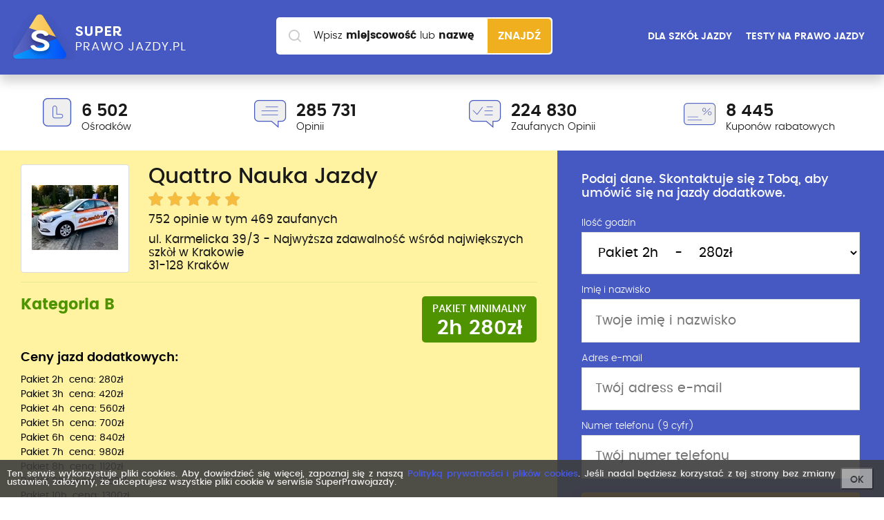

--- FILE ---
content_type: text/html; charset=utf-8
request_url: https://www.superprawojazdy.pl/quattro-nauka-jazdy-2,21016/kategoria-b/jazdy-dodatkowe.htm?hour=9
body_size: 7873
content:
<!DOCTYPE HTML><html lang="pl-PL"><head><meta charset="utf-8"/><meta name="viewport" content="width=device-width, initial-scale=1.0, user-scalable=1"><title>Prawo jazdy - porównywarka szkół jazdy</title><meta http-equiv="Content-Type" content="text/html; charset=utf-8" /><meta name="description" content="Superprawojazdy.pl - ranking 6500 szkół jazdy w 1000 miastach. Oceny nauki jazdy. Opinie kursantów. U nas wybierzesz najlepsze prawo jazdy." /><meta name="keywords" content="" /><link rel="icon" type="image/png" href="/images/fav.png"><meta name="robots" content="index, follow"><link rel="stylesheet" href="/css/app.min.css?u=17"><!-- Google Tag Manager --><script>(function(w,d,s,l,i){w[l]=w[l]||[];w[l].push({'gtm.start':
            new Date().getTime(),event:'gtm.js'});var f=d.getElementsByTagName(s)[0],
            j=d.createElement(s),dl=l!='dataLayer'?'&l='+l:'';j.async=true;j.src=
            'https://www.googletagmanager.com/gtm.js?id='+i+dl;f.parentNode.insertBefore(j,f);
        })(window,document,'script','dataLayer','GTM-NFZ7WZP');</script><!-- End Google Tag Manager --><script>
        (function () {
            var viia = {
                debug: false, locale: 'pl', isReady: false, ready: (function () {
                    var readyList, DOMContentLoaded, class2type = {};
                    class2type["[object Boolean]"] = "boolean";
                    class2type["[object Number]"] = "number";
                    class2type["[object String]"] = "string";
                    class2type["[object Function]"] = "function";
                    class2type["[object Array]"] = "array";
                    class2type["[object Date]"] = "date";
                    class2type["[object RegExp]"] = "regexp";
                    class2type["[object Object]"] = "object";
                    var ReadyObj = {
                        isReady: false, readyWait: 1, holdReady: function (hold) {
                            if (hold) {
                                ReadyObj.readyWait++
                            } else {
                                ReadyObj.ready(true)
                            }
                        }, ready: function (wait) {
                            if ((wait === true && !--ReadyObj.readyWait) || (wait !== true && !ReadyObj.isReady)) {
                                if (!document.body || !viia.isReady) {
                                    return setTimeout(ReadyObj.ready, 1)
                                }
                                ReadyObj.isReady = true;
                                if (wait !== true && --ReadyObj.readyWait > 0) {
                                    return
                                }
                                readyList.resolveWith(document, [ReadyObj])
                            }
                        }, bindReady: function () {
                            if (readyList) {
                                return
                            }
                            readyList = ReadyObj._Deferred();
                            if (document.readyState === "complete") {
                                return setTimeout(ReadyObj.ready, 1)
                            }
                            if (document.addEventListener) {
                                document.addEventListener("DOMContentLoaded", DOMContentLoaded, false);
                                window.addEventListener("load", ReadyObj.ready, false)
                            } else {
                                if (document.attachEvent) {
                                    document.attachEvent("onreadystatechange", DOMContentLoaded);
                                    window.attachEvent("onload", ReadyObj.ready);
                                    var toplevel = false;
                                    try {
                                        toplevel = window.frameElement == null
                                    } catch (e) {
                                    }
                                    if (document.documentElement.doScroll && toplevel) {
                                        doScrollCheck()
                                    }
                                }
                            }
                        }, _Deferred: function () {
                            var callbacks = [], fired, firing, cancelled, deferred = {
                                done: function () {
                                    if (!cancelled) {
                                        var args = arguments, i, length, elem, type, _fired;
                                        if (fired) {
                                            _fired = fired;
                                            fired = 0
                                        }
                                        for (i = 0, length = args.length; i < length; i++) {
                                            elem = args[i];
                                            type = ReadyObj.type(elem);
                                            if (type === "array") {
                                                deferred.done.apply(deferred, elem)
                                            } else {
                                                if (type === "function") {
                                                    callbacks.push(elem)
                                                }
                                            }
                                        }
                                        if (_fired) {
                                            deferred.resolveWith(_fired[0], _fired[1])
                                        }
                                    }
                                    return this
                                }, resolveWith: function (context, args) {
                                    if (!cancelled && !fired && !firing) {
                                        args = args || [];
                                        firing = 1;
                                        try {
                                            while (callbacks[0]) {
                                                callbacks.shift().apply(context, args)
                                            }
                                        } finally {
                                            fired = [context, args];
                                            firing = 0
                                        }
                                    }
                                    return this
                                }, resolve: function () {
                                    deferred.resolveWith(this, arguments);
                                    return this
                                }, isResolved: function () {
                                    return !!(firing || fired)
                                }, cancel: function () {
                                    cancelled = 1;
                                    callbacks = [];
                                    return this
                                }
                            };
                            return deferred
                        }, type: function (obj) {
                            return obj == null ? String(obj) : class2type[Object.prototype.toString.call(obj)] || "object"
                        }
                    };

                    function doScrollCheck() {
                        if (ReadyObj.isReady) {
                            return
                        }
                        try {
                            document.documentElement.doScroll("left")
                        } catch (e) {
                            setTimeout(doScrollCheck, 1);
                            return
                        }
                        ReadyObj.ready()
                    }

                    if (document.addEventListener) {
                        DOMContentLoaded = function () {
                            document.removeEventListener("DOMContentLoaded", DOMContentLoaded, false);
                            ReadyObj.ready()
                        }
                    } else {
                        if (document.attachEvent) {
                            DOMContentLoaded = function () {
                                if (document.readyState === "complete") {
                                    document.detachEvent("onreadystatechange", DOMContentLoaded);
                                    ReadyObj.ready()
                                }
                            }
                        }
                    }
                    function ready(fn) {
                        ReadyObj.bindReady();
                        /*var type=ReadyObj.type(fn);*/
                        readyList.done(fn)
                    }

                    return ready
                })()
            };
            if (!window.viia) {
                window.viia = viia;
            }
        })();
    </script><meta property="fb:app_id"           content="502376826463811" /><meta property="og:site_name"         content="SuperPrawoJazdy.pl - największy ranking szkół jazdy" /><meta property="og:locale"         content="pl_PL" /><meta property="og:url"           content="https://www.superprawojazdy.pl/quattro-nauka-jazdy-2,21016/kategoria-b/jazdy-dodatkowe.htm?hour=9" /><meta property="og:type"          content="website" /><meta property="og:title"         content="Prawo jazdy - porównywarka szkół jazdy" /><meta property="og:description"   content="Superprawojazdy.pl - ranking 6500 szkół jazdy w 1000 miastach. Oceny nauki jazdy. Opinie kursantów. U nas wybierzesz najlepsze prawo jazdy." /><meta property="og:image"         content="https://www.superprawojazdy.pl/images/spj_main.jpg" /><!-- Google Analytics --><script>
        (function(i,s,o,g,r,a,m){i['GoogleAnalyticsObject']=r;i[r]=i[r]||function(){
                (i[r].q=i[r].q||[]).push(arguments)},i[r].l=1*new Date();a=s.createElement(o),
            m=s.getElementsByTagName(o)[0];a.async=1;a.src=g;m.parentNode.insertBefore(a,m)
        })(window,document,'script','https://www.google-analytics.com/analytics.js','ga');

        ga('create', 'UA-4217707-11', 'auto');
        ga('send', 'pageview');
    </script><!-- End Google Analytics --><!-- Facebook Pixel Code --><script>
        !function(f,b,e,v,n,t,s)
        {if(f.fbq)return;n=f.fbq=function(){n.callMethod?
            n.callMethod.apply(n,arguments):n.queue.push(arguments)};
            if(!f._fbq)f._fbq=n;n.push=n;n.loaded=!0;n.version='2.0';
            n.queue=[];t=b.createElement(e);t.async=!0;
            t.src=v;s=b.getElementsByTagName(e)[0];
            s.parentNode.insertBefore(t,s)}(window, document,'script',
            'https://connect.facebook.net/en_US/fbevents.js');
        fbq('init', '786672208504232');
        fbq('track', 'PageView');
    </script><noscript><img height="1" width="1" style="display:none"
                   src="https://www.facebook.com/tr?id=786672208504232&ev=PageView&noscript=1"
        /></noscript><!-- End Facebook Pixel Code --></head><body class=" "><!-- Google Tag Manager (noscript) --><noscript><iframe src="https://www.googletagmanager.com/ns.html?id=GTM-NFZ7WZP"
                  height="0" width="0" style="display:none;visibility:hidden"></iframe></noscript><!-- End Google Tag Manager (noscript) --><header class="layout-header"><div class="layout-header-top"><div class="wrapper"><a href="/" class="layout-header-top-logo"><img src="/images/logo.png" alt="Super prawo jazdy"></a><aside class="layout-header-top-aside col-md-3"><a href="/dla-szkol-jazdy" class="button button-none">DLA SZKÓŁ JAZDY</a><a href="/testy" class="button button-none hide-mobile">TESTY NA PRAWO JAZDY</a></aside><a class="mobile-toggle-search"><i class="icon-search"></i><span></span><span></span></a></div></div><div class="layout-header-search"><form class="search" action="/szukaj.htm" method="post"><label for="search" class="search-label">Wpisz <strong>miejscowość</strong><span> lub <strong>nazwę szkoły</strong></span></label><div class="search-input"><input id="search" type="text" class="search-input-text" name="search" autocomplete="off"></div><button class="search-submit" type="submit">
        Znajdź
    </button><div id="searchPrompt" class="prompt-list"></div><style type="text/css">
            #searchPrompt {position: absolute; width: 100%; top: 51px; background: #ffffff; box-shadow:0 10px 15px rgba(0,0,0,0.18); border-radius: 0px 0px 15px 15px;}
            .layout--home #searchPrompt {top: 62px;}
            .prompt-list-item {padding-left: 15px; min-height: 60px; padding-top: 15px; padding-bottom: 15px; cursor: pointer;}
            .prompt-list-item:before {content: " "; display: table;}
            .prompt-list-item:after {content: " "; display: table; clear: both;}
            .prompt-list-item-left { width: 45px; float: left; min-height: 45px; display: flex; margin-right: 15px; text-align: center; align-items: center; justify-content: center;}
            .prompt-list-item-left img {display: block;}

            .prompt-list-item:nth-of-type(even) {background-color: #f0f0f0}
            .prompt-list-item:last-child{border-radius: 0px 0px 15px 15px; background-color: transparent; border-top: 1px solid #f0f0f0}
            .prompt-list-item .prompt-list-item-name {font-size: 1.5em; font-weight: 600; color: #292929;}
            .prompt-list-item .prompt-list-item-name-grey {font-size: 0.85em; font-weight: 300; color: #a0a0a0; display: block; margin-top: 5px;}

            .prompt-list-item .prompt-list-item-url {text-align: center; font-size: 1.5em; padding-top: 10px;}
            .prompt-list-item .prompt-list-item-url a {color: #4659c2; font-weight: 600; display: block; }
        </style></form></div><div class="layout-header-stats"><div class="wrapper "><div class="layout-header-stats-container"><div class="layout-header-stats-wrapper swiper-wrapper"><div class=" swiper-slide"><div class="layout-header-stats-item"><i class="icon-stats-l layout-header-stats-item-icon"></i><div class="layout-header-stats-item-number">
                        6 502                    </div><p>
                        Ośrodków
                    </p></div></div><div class=" swiper-slide"><div class="layout-header-stats-item"><i
                            class="icon-stats-comment layout-header-stats-item-icon"></i><div class="layout-header-stats-item-number">
                        285 731                    </div><p>
                        Opinii
                    </p></div></div><div class=" swiper-slide"><div class="layout-header-stats-item"><i
                            class="icon-stats-comment2 layout-header-stats-item-icon"></i><div class="layout-header-stats-item-number">
                        224 830                    </div><p>
                        Zaufanych Opinii
                    </p></div></div><div class=" swiper-slide"><div class="layout-header-stats-item"><i
                            class="icon-stats-rabat layout-header-stats-item-icon"></i><div class="layout-header-stats-item-number">
                        8 445                    </div><p>
                        Kuponów rabatowych
                    </p></div></div></div><!-- .layout-header-stats-wrapper --><a class="layout-header-stats-next"><i
                    class="icon-angle-large-right"></i></a><a class="layout-header-stats-prev"><i
                    class="icon-angle-large-left"></i></a></div><!-- .layout-header-stats-container --></div>        <!-- .wrapper --></div><!-- .layout-header-stats --></header><div class="wrapper"></div><div class="course-form"><div class="course-form-row"><div class="course-form-row-info"><div class="company-details-header-body"><h1 class="company-details-header-title" itemprop="name">
                    Quattro Nauka Jazdy                </h1><div class="company-details-header-score"><div class="score score-span"><span style="width: 100%" ></span></div><span class="info">
                                                                                                                                            752&nbsp;opinie w&nbsp;tym&nbsp;469&nbsp;zaufanych                                                                            </span><span class="info">
                        ul. Karmelicka 39/3 - Najwyższa zdawalność wśród największych szkòł w Krakowie<br/>
                        31-128 Kraków                    </span></div></div><div class="company-details-header-logo"><div class="company-details-header-logo-image" style="background: #ffffff"><img src="/szkola/21016/logo/logo.jpg?u=1769910330" alt="Quattro Nauka Jazdy" /><meta itemprop="logo image" content="https://www.superprawojazdy.pl/szkola/21016/logo/logo.jpg" /></div></div><div class="break"></div><div class="row"><div class="col-sm-12"><div class="termformcontainer-price-box"><div class="termformcontainer-price">
                            PAKIET MINIMALNY<br/><span class="price">2h 280zł</span></div></div><div class="termformcontainer-button-box"><a href="#registerformbox" class="button button-primary button--shadow button--submit2 button--upper">Rezerwuj miejsce</a></div><div class="termformcontainer-cat-box"><h2>Kategoria B</h2><h3><?php// }?></h3></div></div></div><div class="row"><div class="col-sm-12"><p class="startdate">Ceny jazd dodatkowych:</p><div class="termformcontainer-descr" style="padding: 0;"><p><span style="white-space: nowrap">Pakiet 2h&nbsp; cena: 280zł</span><span style="white-space: nowrap">Pakiet 3h&nbsp; cena: 420zł</span><span style="white-space: nowrap">Pakiet 4h&nbsp; cena: 560zł</span><span style="white-space: nowrap">Pakiet 5h&nbsp; cena: 700zł</span><span style="white-space: nowrap">Pakiet 6h&nbsp; cena: 840zł</span><span style="white-space: nowrap">Pakiet 7h&nbsp; cena: 980zł</span><span style="white-space: nowrap">Pakiet 8h&nbsp; cena: 1120zł</span><span style="white-space: nowrap">Pakiet 9h&nbsp; cena: 1260zł</span><span style="white-space: nowrap">Pakiet 10h&nbsp; cena: 1300zł</span><span style="white-space: nowrap">Każda następna godzina: 130zł</span></p><p>JAZDY DOSZKALAJĄCE - pakiet 10 godzin w PROMOCYJNEJ cenie 1300zł.<br />
Cena za pojedyncze godziny: 140zł / godz.<br /><br />
Szkolimy na: Hyunday i20 (manualna skrzynia biegów) i Toyota Yaris (automat) - auta egzaminacyjne<br /><br />
Na życzenie na egzamin państwowy podstawiamy własny pojazd Toyota Yaris na automacie - zdajesz na tym na czym sie uczysz (koszt: 250zł)<br /><br />
Sprawdź dostępne terminy- zadzwoń: 882 82 21 21. Jazdy szkoleniowe: Pn - Nd  w godz: 7-22.<br /><br />
Jazdy doszkalające obejmują:<br />
- Szkolenie intensywne w ruchu miejskim i na placu manewrowym<br />
- Szkolenie na trasach egzaminacyjnych + wskazanie newralgicznych miejsc<br />
- Szkolenie z obsługi pojazdu krok po kroku - jak na egzaminie<br />
- Nauka złożonych manewrów z naciskiem na eco driving pod kątem egzaminu<br />
- Praktyczne wskazówki odnośnie przebiegu egzaminu - jak zachować pewność siebie i pokonać stres<br />
- Eliminacja złych nawyków i błędów poprzednich szkoleń<br />
- Ocena umiejętności kursanta koniecznych do zdania egzaminu i samodzielnej jazdy<br />
- Darmowy udział w wykładach realizowanych na kursach podstawowych w naszej szkole.<br /><br />
Jazdy dodatkowe wykonywane tuż przed egzaminem państwowym dotyczą w całości przygotowania do bezproblemowego poradzenia sobie z nim.<br /><br />
Interesuje Cię inna ilość godzin? Zadzwoń, a nasza Konsultantką przekaże szczegółowy cennik.<br />
-&gt; tel. 882 82 21 21</p></div></div></div></div><div class="course-form-row-form" id="registerformbox"><form action="/quattro-nauka-jazdy-2,21016/kategoria-b/jazdy-dodatkowe-wyslij.htm" class="" method="post" novalidate id="courseRegisterForm"><h3>Podaj dane. Skontaktuje się z Tobą, aby umówić się na jazdy dodatkowe.</h3><div class="form-group"><div class="row"><div class="col-sm-12"><label for="contact_name" class="form-group-label">
                        Ilość godzin
                    </label><select name="sfx_spj_extra_hour_register[hour_count]" class="form-group-input form-group-input--select"><option value="2">Pakiet 2h&nbsp;&nbsp;&nbsp;&nbsp;-&nbsp;&nbsp;&nbsp;&nbsp;280zł</option><option value="3">Pakiet 3h&nbsp;&nbsp;&nbsp;&nbsp;-&nbsp;&nbsp;&nbsp;&nbsp;420zł</option><option value="4">Pakiet 4h&nbsp;&nbsp;&nbsp;&nbsp;-&nbsp;&nbsp;&nbsp;&nbsp;560zł</option><option value="5">Pakiet 5h&nbsp;&nbsp;&nbsp;&nbsp;-&nbsp;&nbsp;&nbsp;&nbsp;700zł</option><option value="6">Pakiet 6h&nbsp;&nbsp;&nbsp;&nbsp;-&nbsp;&nbsp;&nbsp;&nbsp;840zł</option><option value="7">Pakiet 7h&nbsp;&nbsp;&nbsp;&nbsp;-&nbsp;&nbsp;&nbsp;&nbsp;980zł</option><option value="8">Pakiet 8h&nbsp;&nbsp;&nbsp;&nbsp;-&nbsp;&nbsp;&nbsp;&nbsp;1120zł</option><option value="9">Pakiet 9h&nbsp;&nbsp;&nbsp;&nbsp;-&nbsp;&nbsp;&nbsp;&nbsp;1260zł</option><option value="10">Pakiet 10h&nbsp;&nbsp;&nbsp;&nbsp;-&nbsp;&nbsp;&nbsp;&nbsp;1300zł</option><option value="11">Pakiet 11h&nbsp;&nbsp;&nbsp;&nbsp;-&nbsp;&nbsp;&nbsp;&nbsp;1430zł</option><option value="12">Pakiet 12h&nbsp;&nbsp;&nbsp;&nbsp;-&nbsp;&nbsp;&nbsp;&nbsp;1560zł</option><option value="13">Pakiet 13h&nbsp;&nbsp;&nbsp;&nbsp;-&nbsp;&nbsp;&nbsp;&nbsp;1690zł</option><option value="14">Pakiet 14h&nbsp;&nbsp;&nbsp;&nbsp;-&nbsp;&nbsp;&nbsp;&nbsp;1820zł</option><option value="15">Pakiet 15h&nbsp;&nbsp;&nbsp;&nbsp;-&nbsp;&nbsp;&nbsp;&nbsp;1950zł</option><option value="16">Pakiet 16h&nbsp;&nbsp;&nbsp;&nbsp;-&nbsp;&nbsp;&nbsp;&nbsp;2080zł</option><option value="17">Pakiet 17h&nbsp;&nbsp;&nbsp;&nbsp;-&nbsp;&nbsp;&nbsp;&nbsp;2210zł</option><option value="18">Pakiet 18h&nbsp;&nbsp;&nbsp;&nbsp;-&nbsp;&nbsp;&nbsp;&nbsp;2340zł</option><option value="19">Pakiet 19h&nbsp;&nbsp;&nbsp;&nbsp;-&nbsp;&nbsp;&nbsp;&nbsp;2470zł</option><option value="20">Pakiet 20h&nbsp;&nbsp;&nbsp;&nbsp;-&nbsp;&nbsp;&nbsp;&nbsp;2600zł</option></select></div></div></div><div class="form-group"><div class="row"><div class="col-sm-12"><label for="contact_name" class="form-group-label">
                    Imię i nazwisko
                </label><input type="hidden" name="sms" value="0" id="sms" /><input type="hidden" name="sfx_spj_extra_hour_register[_csrf_token]" value="c6a39cc675378330142cad8199997b51" id="sfx_spj_extra_hour_register__csrf_token" />                <input type="text" name="sfx_spj_extra_hour_register[name]" class="form-group-input" placeholder="Twoje imię i nazwisko" required="true" id="sfx_spj_extra_hour_register_name" />            </div></div></div><div class="form-group"><div class="row"><div class="col-sm-12"><label for="contact-email" class="form-group-label">
                    Adres e-mail
                </label><input type="email" name="sfx_spj_extra_hour_register[email]" class="form-group-input" required="true" placeholder="Twój adress e-mail" id="sfx_spj_extra_hour_register_email" />            </div></div></div><div class="form-group" id="smsmphone"><div class="row"><div class="col-xs-12"><label for="contact-email" class="form-group-label">Numer telefonu (9 cyfr)</label><input type="phone" name="sfx_spj_extra_hour_register[phone]" class="form-group-input" required="true" placeholder="Twój numer telefonu" id="sfx_spj_extra_hour_register_phone" />                <button onclick="jQuery('#sms').val('1'); jQuery('#courseRegisterForm').submit(); return false;" class="button button-primary button--shadow button--submit2 button--upper">Zatwierdź</button><p class="text-grey">Zweryfikuj nr przez SMS. Wpisz numer telefonu i kliknij ZATWIERDŹ. Otrzymasz SMSa z kodem weryfikacyjnym.</p></div></div></div><div class="form-group" id="smstoken" style="display: none;"><div class="row"><div class="col-xs-12"><label for="contact-email" class="form-group-label">Kod sms</label><input type="text" name="sfx_spj_extra_hour_register[token]" class="form-group-input" placeholder="Twój kod sms" autocomplete="nnumb" id="sfx_spj_extra_hour_register_token" />                <p class="text-grey">Wpisz kod wysłany smsem (wysyłka do minuty)</p></div></div></div><div class="form-actions text-center" id="registerbutton"  style="display: none;"><button type="submit" onclick="jQuery('#sms').val('0'); jQuery('#courseRegisterForm').submit(); return false;"  class="button button-primary button--shadow button--submit button--upper button--submit2">
            Rezerwuj jazdy
        </button></div></form>        </div></div></div><script type="text/javascript">
    validateFormCourseRegister();
</script><footer class="layout-footer"><div class="layout-footer-top"><div class="wrapper" id="scroll-district"><nav class="nav-stats"><h5 class="nav-footer-title text-center">
            Województwa
        </h5><ul><li><a href="/dolnoslaskie/szkoly-jazdy.htm" title="prawo jazdy dolnośląskie" ><span>dolnośląskie</span><span class="badge">566</span></a></li><li><a href="/kujawsko-pomorskie/szkoly-jazdy.htm" title="prawo jazdy kujawsko-pomorskie" ><span>kujawsko-pomorskie</span><span class="badge">371</span></a></li><li><a href="/lubelskie/szkoly-jazdy.htm" title="prawo jazdy lubelskie" ><span>lubelskie</span><span class="badge">305</span></a></li><li><a href="/lubuskie/szkoly-jazdy.htm" title="prawo jazdy lubuskie" ><span>lubuskie</span><span class="badge">229</span></a></li><li><a href="/lodzkie/szkoly-jazdy.htm" title="prawo jazdy łódzkie" ><span>łódzkie</span><span class="badge">449</span></a></li><li><a href="/malopolskie/szkoly-jazdy.htm" title="prawo jazdy małopolskie" ><span>małopolskie</span><span class="badge">533</span></a></li><li><a href="/mazowieckie/szkoly-jazdy.htm" title="prawo jazdy mazowieckie" ><span>mazowieckie</span><span class="badge">846</span></a></li><li><a href="/opolskie/szkoly-jazdy.htm" title="prawo jazdy opolskie" ><span>opolskie</span><span class="badge">148</span></a></li><li><a href="/podkarpackie/szkoly-jazdy.htm" title="prawo jazdy podkarpackie" ><span>podkarpackie</span><span class="badge">318</span></a></li><li><a href="/podlaskie/szkoly-jazdy.htm" title="prawo jazdy podlaskie" ><span>podlaskie</span><span class="badge">170</span></a></li><li><a href="/pomorskie/szkoly-jazdy.htm" title="prawo jazdy pomorskie" ><span>pomorskie</span><span class="badge">443</span></a></li><li><a href="/slaskie/szkoly-jazdy.htm" title="prawo jazdy śląskie" ><span>śląskie</span><span class="badge">796</span></a></li><li><a href="/swietokrzyskie/szkoly-jazdy.htm" title="prawo jazdy świętokrzyskie" ><span>świętokrzyskie</span><span class="badge">187</span></a></li><li><a href="/warminsko-mazurskie/szkoly-jazdy.htm" title="prawo jazdy warmińsko-mazurskie" ><span>warmińsko-mazurskie</span><span class="badge">257</span></a></li><li><a href="/wielkopolskie/szkoly-jazdy.htm" title="prawo jazdy wielkopolskie" ><span>wielkopolskie</span><span class="badge">779</span></a></li><li><a href="/zachodniopomorskie/szkoly-jazdy.htm" title="prawo jazdy zachodniopomorskie" ><span>zachodniopomorskie</span><span class="badge">357</span></a></li></ul></nav><!-- .nav-stats --></div><!-- .wrapper --></div><div class="layout-footer-mid"><div class="wrapper"><div class="col-sm-5 col-sm-right"></div><div class="col-sm-6"><div class="row"><div class="col-md-8"><nav class="nav-footer"><h6 class="nav-footer-title">Ostatnio dodane Szkoły</h6><ul><li><a href="/osk-golak-1,23681.htm" title="Ośrodek szkolenia:OSK GOLAK">
                OSK GOLAK            </a></li><li><a href="/100-mil-kamil-mankowski,23679.htm" title="Ośrodek szkolenia:100 mil Kamil Mańkowski">
                100 mil Kamil Mańkowski            </a></li><li><a href="/osk-drive-pass,23676.htm" title="Ośrodek szkolenia:OSK DRIVE&amp;PASS">
                OSK DRIVE&amp;PASS            </a></li><li><a href="/osk-smile-test,23675.htm" title="Ośrodek szkolenia:OSK Smile Test">
                OSK Smile Test            </a></li><li><a href="/szkola-jazdy-michal-hozer,23674.htm" title="Ośrodek szkolenia:Szkoła Jazdy Michał Hozer">
                Szkoła Jazdy Michał Hozer            </a></li><li><a href="/osk-smile-do-usuniecia,23673.htm" title="Ośrodek szkolenia:OSK Smile (do usunięcia)">
                OSK Smile (do usunięcia)            </a></li></ul></nav><!-- .nav-footer --><nav class="nav-footer"><ul><li><a href="/testy/pytania" class="nav-footer-title">Pytania na testy</a></li></ul></nav></div><div class="col-md-4"><nav class="nav-footer"><h6 class="nav-footer-title">Przydatne linki</h6><ul><li><a href="/kodeks-drogowy">Kodeks drogowy</a></li><li><a href="/dodaj-szkole.htm">Dodaj szkołę</a></li><li><a href="/aktualnosci.htm">Aktualności</a></li><li><a href="/kontakt.html" title="">Kontakt</a></li><li><a href="/regulamin.pdf" title="" target="_blank" rel="nofollow">Regulamin</a></li><li><a href="/polityka-prywatnosci-i-cookies" title="" target="_blank" rel="nofollow">Polityka prywatności</a></li><li><a href="/polityka-antyspamowa" title="" target="_blank" rel="nofollow">Polityka antyspamowa</a></li><li><a href="/testy" title="Testy na prawo jazdy">Testy na prawo jazdy 2026</a></li><li><a href="https://testy.superprawojazdy.pl/testy/auth?ref=spj" title="" target="_blank" rel="nofollow">Testy online</a></li></ul></nav><!-- .nav-footer --></div></div><!-- .row --></div></div><!-- .wrapper --></div><!-- .layout-footer-top --><div class="layout-footer-bottom"><div class="wrapper"><!-- .layout-footer-bottom-design --><div class="layout-footer-bottom-copy">
                ©2011-2026  superprawojazdy.pl

            </div><!-- .layout-footer-bottom-copy --></div><!-- .wrapper --></div><!-- .layout-footer-bottom --><div class="cookie-banner"><span class="cookie-message">
                    Ten serwis wykorzystuje pliki cookies.
                    Aby dowiedzieć się więcej, zapoznaj się z naszą <a href="/polityka-prywatnosci-i-cookies.pdf" target="_blank" rel="nofollow">Polityką prywatności i plików cookies</a>.
                    Jeśli nadal będziesz korzystać z tej strony bez zmiany ustawień, założymy,
                    że akceptujesz wszystkie pliki cookie w serwisie SuperPrawojazdy.
                 </span><button class="button-close" rel="/akceptacja-cookie">OK</button></div></div></footer><div id="fb-root"></div><div id="scroll-to-top"></div><script>(function(d, s, id) {
        var js, fjs = d.getElementsByTagName(s)[0];
        if (d.getElementById(id)) return;
        js = d.createElement(s); js.id = id;
        js.src = "//connect.facebook.net/pl_PL/sdk.js#xfbml=1&version=v3.0";
        fjs.parentNode.insertBefore(js, fjs);
    }(document, 'script', 'facebook-jssdk'));</script><script src="/js/app.min.js?ts=16"></script><script src="/js/jquery.validate.min.js"></script><script src="/js/formValidate.js?ts=7"></script><script type="text/javascript">
        window._mfq = window._mfq || [];
        (function() {
            var mf = document.createElement("script");
            mf.type = "text/javascript"; mf.defer = true;
            mf.src = "//cdn.mouseflow.com/projects/6cf49bdf-a6ff-4ec9-bf3e-e933ee1c11f6.js";
            document.getElementsByTagName("head")[0].appendChild(mf);
        })();
    </script><script defer src="https://static.cloudflareinsights.com/beacon.min.js/vcd15cbe7772f49c399c6a5babf22c1241717689176015" integrity="sha512-ZpsOmlRQV6y907TI0dKBHq9Md29nnaEIPlkf84rnaERnq6zvWvPUqr2ft8M1aS28oN72PdrCzSjY4U6VaAw1EQ==" data-cf-beacon='{"version":"2024.11.0","token":"fd9768e1df5549daa77a22d90efd3fca","r":1,"server_timing":{"name":{"cfCacheStatus":true,"cfEdge":true,"cfExtPri":true,"cfL4":true,"cfOrigin":true,"cfSpeedBrain":true},"location_startswith":null}}' crossorigin="anonymous"></script>
</body></html>
